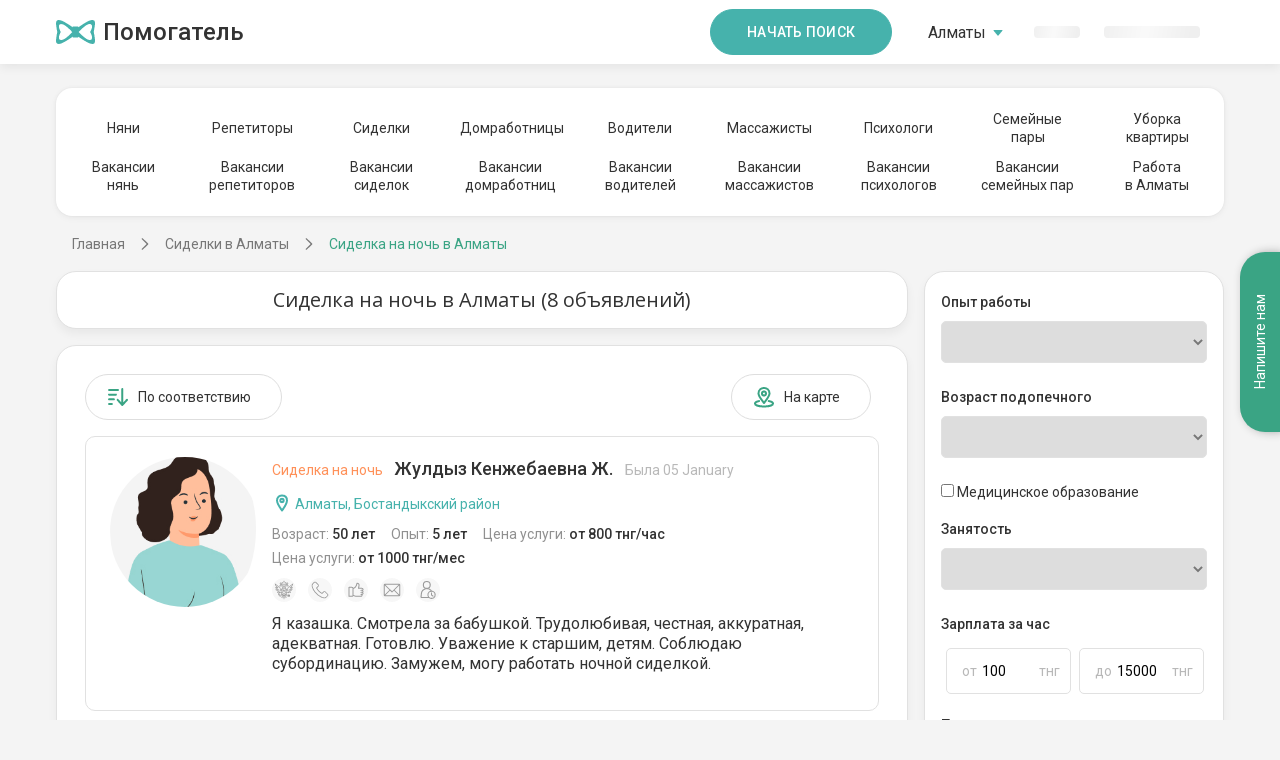

--- FILE ---
content_type: text/html; charset=utf-8
request_url: https://pomogatel.kz/sidelka-na-noch/
body_size: 66951
content:
<!DOCTYPE html>
<html class="h-full">
	<head>
		<title>Сиделка на ночь в Алматы - частные объявления. Услуги ночной сиделки без посредников.</title>
		<script>
(function(w,d,s,l,i){w[l]=w[l]||[];w[l].push({'gtm.start':
    new Date().getTime(),event:'gtm.js'});var f=d.getElementsByTagName(s)[0],
    j=d.createElement(s),dl=l!='dataLayer'?'&l='+l:'';j.async=true;j.src=
    '//www.googletagmanager.com/gtm.js?id='+i+dl;f.parentNode.insertBefore(j,f);
    })(window,document,'script','dataLayer','GTM-K9SSRVX');</script>
		
		<!-- Anti - flicker snippet(recommended) -->
		<style>
        .async-hide {
            opacity: 0 !important
        }
    
		</style>
		<script>
        (function (a, s, y, n, c, h, i, d, e) {
            s.className += ' ' + y; h.start = 1 * new Date;
            h.end = i = function () { s.className = s.className.replace(RegExp(' ?' + y), '') };
            (a[n] = a[n] || []).hide = h; setTimeout(function () { i(); h.end = null }, c); h.timeout = c;
        })(window, document.documentElement, 'async-hide', 'dataLayer', 4000,
            { 'GTM-K9SSRVX': true });</script>
		<meta charset="utf-8">
		<meta http-equiv="X-UA-Compatible" content="IE=edge">
		<meta name="viewport" content="width=device-width, initial-scale=1, maximum-scale=1">
		<meta name="accept-language" content="ru">
		<meta name="description" content="Нужна сиделка на ночь в больницу в Алматы? На pomogatel.ru удобный подбор ночной сиделки по метро, городу, району или на карте.">
		<meta name="keywords" content="Сиделка на ночь , ночная сиделка">
		<meta name="SKYPE_TOOLBAR" content="SKYPE_TOOLBAR_PARSER_COMPATIBLE">
		<link rel="shortcut icon" type="image/png" href="//cdn.pomogatel.kz/r3/favicons/favicon.png">
		<link rel="apple-touch-icon" sizes="76x76" href="//cdn.pomogatel.kz/r3/favicons/apple/touch-icon-ipad.png">
		<link rel="apple-touch-icon" sizes="120x120" href="//cdn.pomogatel.kz/r3/favicons/apple/touch-icon-iphone-retina.png">
		<link rel="apple-touch-icon" sizes="152x152" href="//cdn.pomogatel.kz/r3/favicons/apple/touch-icon-ipad-retina.png">
		<meta name="msapplication-TileColor" content="#ffffff">
		<meta name="msapplication-TileImage" content="//cdn.pomogatel.kz/r3/favicons/ms/144x144.png">
		<meta name="msapplication-TileImage" content="//cdn.pomogatel.kz/r3/favicons/ms/310x310.png">
		<meta name="msapplication-TileImage" content="//cdn.pomogatel.kz/r3/favicons/ms/310x150.png">
		<meta name="msapplication-TileImage" content="//cdn.pomogatel.kz/r3/favicons/ms/150x150.png">
		<meta name="msapplication-TileImage" content="//cdn.pomogatel.kz/r3/favicons/ms/70x70.png">
		<meta name="facebook-domain-verification" content="updqlqs061di17xteq1u9yhs4lp43k">
		<meta name="robots" content="noyaca">
		<script type="text/javascript">
			window.regionLocation = {
			lat: '43.25',
			lon: '76.9000015258789',
			regionId: '51',
			cityId: '30'
			};
		
		</script>
		<meta name="apple-itunes-app" content="app-id=6746036501">
		<meta name="google-play-app" content="app-id=kz.pomogatel.general.app">
		<link rel="canonical" href="https://pomogatel.kz/sidelka-na-noch/">
		
		<!--[if lt IE 9]>
	<script src="https://oss.maxcdn.com/html5shiv/3.7.3/html5shiv.min.js"></script>
	<script src="https://oss.maxcdn.com/respond/1.4.2/respond.min.js"></script>
	<![endif]-->
		<link href="https://fonts.googleapis.com/css?family=Roboto:300,400,500,700&amp;display=swap&amp;subset=cyrillic" rel="stylesheet">
		
		<!-- <link href="//cdn.pomogatel.kz/r3/www/site-v1/css/swiper.css" rel="stylesheet"/> -->
		<link href="//cdn.pomogatel.kz/r3/www/site-v1/css/old.css" rel="stylesheet">
		<link href="//cdn.pomogatel.kz/r3/www/site-v1/css/search.css" rel="stylesheet">
		<link href="//cdn.pomogatel.kz/r3/build/css/layout.css" rel="stylesheet">
		<script src="//cdn.pomogatel.kz/r3/build/js/swiper.min.js"></script>
	</head>
	<body class="bg-nurse d-flex flex-column h-full">
		<noscript>
			<iframe src="//www.googletagmanager.com/ns.html?id=GTM-K9SSRVX" height="0" width="0" style="display:none;visibility:hidden"></iframe>
		</noscript>
		<div class="body__wrap"></div>
		<header class="header header--shadow-bottom">
			<div class="container d-flex justify-content-between align-items-center">
				<div class="header__start">
					<a href="/" class="logo">
						<svg class="logo__icon">
							<use xlink:href="/svg/new/sprite/sprite.svg#logo"></use>
						</svg>
						<span class="logo__text">Помогатель</span>
					</a>
				</div>
				<div class="d-flex">
					<button class="button button--medium hidden-md mr-5" data-action="registration" data-ga-label="header_button" data-ga-action="search_page" data-ga-country="RU">
						Начать поиск
					</button>
					<ul class="header__menu menu">
						<li class="menu__item dropdown" id="popupRegions" hidden="" data-popup-id="regions">
							<pmgt-popup>
								<a class="menu__link" href="#" slot="popup-open">
									<span id="popup_value" hidden="">
										Алматы
									</span>
									<div class="pmgt-skeleton" style="width: 58px;">
										<promise-resolve-listener data-promises="onDictionary">
											<promise-resolve-listener-query data-query="#popup_value" data-remove-attr="hidden"></promise-resolve-listener-query>
											<promise-resolve-listener-parent data-delete-parent="true" data-set-parent-attribure="hidden">
											</promise-resolve-listener-parent>
										</promise-resolve-listener>
									</div>
									<svg class="icon text-primary hidden-xs">
										<use xlink:href="/svg/new/sprite/sprite.svg#dropdown-bottom"></use>
									</svg>
								</a>
								<div class="list-search" slot="popup">
									<h1 class="title list-search__title title--xs mb-24">Выбор региона</h1>
									<div class="list-search__content">
										<ul class="list-search__list">
											<dictionary-regions-city-list-repeator>
												<li class="list-search__item">
													<a class="list-search__link" href="{{ href }}">{{ name }}</a>
												</li>
											</dictionary-regions-city-list-repeator>
										</ul>
									</div>
								</div>
							</pmgt-popup>
						</li>
						<li class="menu-item" id="dropdownRegions" hidden="">
							<drop-down data-initial-value="Алматы" data-provider="regions-provider" data-decorator="regions-dd-decorator">
								<div slot="loading" class="pmgt-skeleton" style="width: 58px;">
									<promise-resolve-listener data-promises="onDictionary">
										<promise-resolve-listener-parent data-delete-parent="true" data-set-parent-attribure="hidden">
										</promise-resolve-listener-parent>
									</promise-resolve-listener>
								</div>
							</drop-down>
						</li>
						<li class="menu__item">
							<div class="hidden-sm">
								<a hidden="" class="menu__link text-primary" id="authorization_button" href="javascript:void(0)" data-action="authorization">
									<svg class="mr-1 hidden-sm">
										<use xlink:href="/svg/new/sprite/sprite.svg#login"></use>
									</svg>
									Войти
								</a>
								<div class="pmgt-skeleton" style="width: 46px;">
									<promise-resolve-listener data-promises="authScriptsLoaded">
										<promise-resolve-listener-query data-query="#authorization_button" data-remove-attr="hidden"></promise-resolve-listener-query>
										<promise-resolve-listener-parent data-delete-parent="true" data-set-parent-attribure="hidden">
										</promise-resolve-listener-parent>
									</promise-resolve-listener>
								</div>
							</div>
							<div class="visible-sm">
								<a class="menu__link text-primary" id="authorization_button" href="javascript:void(0)" data-action="authorization">
									<svg class="mr-1 hidden-sm">
										<use xlink:href="/svg/new/sprite/sprite.svg#login"></use>
									</svg>
									Войти
								</a>
							</div>
						</li>
						<li class="menu__item">
							<div class="hidden-sm">
								<a hidden="" class="menu__link text-primary" id="registration_button" href="javascript:void(0)" data-action="registration" data-ga-label="header" data-ga-action="main_page">Регистрация</a>
								<div class="pmgt-skeleton" style="width: 96px;">
									<promise-resolve-listener data-promises="authScriptsLoaded">
										<promise-resolve-listener-query data-query="#registration_button" data-remove-attr="hidden"></promise-resolve-listener-query>
										<promise-resolve-listener-parent data-delete-parent="true" data-set-parent-attribure="hidden">
										</promise-resolve-listener-parent>
									</promise-resolve-listener>
								</div>
							</div>
							<div class="visible-sm">
								<a class="menu__link text-primary" id="registration_button" href="javascript:void(0)" data-action="registration" data-ga-label="header" data-ga-action="main_page">Регистрация</a>
							</div>
						</li>
						<li class="menu__item">
							<div class="mobile-menu__button-wrap visible-sm">
								<div class="mobile-menu__button"></div>
							</div>
						</li>
					</ul>
				</div>
			</div>
		</header>
		<div class="mobile-menu">
			<div class="mobile-menu__sidebar">
				<div class="mobile-menu__social-icons">
					<a href="#" class="mobile-menu__social-links mobile-menu__social-links--vk "></a>
					<a href="#" class="mobile-menu__social-links mobile-menu__social-links--instagram"></a>
				</div>
			</div>
			<div class="mobile-menu__main">
				<div class="mobile-menu__main-wrap">
					<div class="mobile-menu__main-title">
						<div class="header__logo">
							<a class="logo" href="/"></a>
						</div>
					</div>
					<div class="mobile-menu__main-links">
						<div class="mobile-menu__main-links-title">Помощь с детьми</div>
						<a href="/nyanya/almaty/">Няни</a>
						<a href="/vakansii/nyanya/almaty/">Вакансии нянь</a>
						<a href="/repetitor/almaty/">Репетиторы</a>
						<a href="/vakansii/repetitor/almaty/">Вакансии репетиторов</a>
						<div class="mobile-menu__main-links-title">Помощь по дому</div>
						<a href="/domrabotnica/almaty/">Домработница</a>
						<a href="/vakansii/domrabotnica/almaty/">Вакансии домработниц</a>
						<div class="mobile-menu__main-links-title">Помощь с близкими</div>
						<a href="/sidelka/almaty/">Сиделки</a>
						<a href="/vakansii/sidelka/almaty/">Вакансии сиделок</a>
						<div class="mobile-menu__main-links-title">Водители</div>
						<a href="/voditel/almaty/">Водители</a>
						<a href="/vakansii/voditel/almaty/">Вакансии водителей</a>
						<div class="mobile-menu__main-links-title">Психологи</div>
						<a href="/psiholog/almaty/">Психологи</a>
						<a href="/vakansii/psiholog/almaty/">Вакансии психологов</a>
						<div class="mobile-menu__main-links-title">Массажисты</div>
						<a href="/massagist/almaty/">Массажисты</a>
						<a href="/vakansii/massagist/almaty/">Вакансии массажистов</a>
						<div class="mobile-menu__main-links-title">Семейные пары</div>
						<a href="/semejnaya-para/almaty/">Семейные пары</a>
						<a href="/vakansii/semejnaya-para/almaty/">Вакансии семейных пар</a>
						<div class="mobile-menu__main-links-title">Разное</div>
						<a href="/uborka-kvartir/">Уборка квартиры</a>
						<a href="/rabota-almaty/">Работа в Алматы</a>
					</div>
				</div>
			</div>
		</div>
		<div class="wrapper flex-1" style="min-height: unset;">
			<div class="row menu-block">
				<div class="container mt-4 mb-3">
					<div class="content-section content-section--top-menu">
						<div class="swiper-container swiper-carousel swiper-carousel--1">
							<div class="carousel-button carousel-button--prev"></div>
							<ul class="content-nav swiper-wrapper">
								<li class="content-nav__item swiper-slide">
									<a href="/rabotniki/nyanya/almaty/" class="content-link ">Няни</a>
								</li>
								<li class="content-nav__item swiper-slide">
									<a href="/rabotniki/repetitor/almaty/" class="content-link ">Репетиторы</a>
								</li>
								<li class="content-nav__item swiper-slide">
									<a href="/rabotniki/sidelka/almaty/" class="content-link ">Сиделки</a>
								</li>
								<li class="content-nav__item swiper-slide">
									<a href="/rabotniki/domrabotnica/almaty/" class="content-link ">Домработницы</a>
								</li>
								<li class="content-nav__item swiper-slide">
									<a href="/rabotniki/voditel/almaty/" class="content-link ">Водители</a>
								</li>
								<li class="content-nav__item swiper-slide">
									<a href="/rabotniki/massagist/almaty/" class="content-link ">Массажисты</a>
								</li>
								<li class="content-nav__item swiper-slide">
									<a href="/rabotniki/psiholog/almaty/" class="content-link ">Психологи</a>
								</li>
								<li class="content-nav__item swiper-slide text-center">
									<a href="/rabotniki/semejnaya-para/almaty/" class="content-link ">
										Семейные<br>пары
									</a>
								</li>
								<li class="content-nav__item swiper-slide text-center">
									<a href="/uborka-kvartir/" class="content-link ">
										Уборка<br>квартиры
									</a>
								</li>
							</ul>
							<button class="carousel-button carousel-button--next-1"></button>
							<button class="carousel-button carousel-button--prev-1"></button>
						</div>
						<div class="swiper-container swiper-carousel swiper-carousel--2">
							<ul class="content-nav swiper-wrapper swiper-carousel-2">
								<li class="content-nav__item swiper-slide text-center">
									<a href="/vakansii/nyanya/almaty/" class="content-link ">
										Вакансии<br>нянь
									</a>
								</li>
								<li class="content-nav__item swiper-slide text-center">
									<a href="/vakansii/repetitor/almaty/" class="content-link ">
										Вакансии<br>репетиторов
									</a>
								</li>
								<li class="content-nav__item swiper-slide text-center">
									<a href="/vakansii/sidelka/almaty/" class="content-link ">
										Вакансии<br>сиделок
									</a>
								</li>
								<li class="content-nav__item swiper-slide text-center">
									<a href="/vakansii/domrabotnica/almaty/" class="content-link ">
										Вакансии<br>домработниц
									</a>
								</li>
								<li class="content-nav__item swiper-slide text-center">
									<a href="/vakansii/voditel/almaty/" class="content-link ">
										Вакансии<br>водителей
									</a>
								</li>
								<li class="content-nav__item swiper-slide text-center">
									<a href="/vakansii/massagist/almaty/" class="content-link ">
										Вакансии<br>массажистов
									</a>
								</li>
								<li class="content-nav__item swiper-slide text-center">
									<a href="/vakansii/psiholog/almaty/" class="content-link ">
										Вакансии<br>психологов
									</a>
								</li>
								<li class="content-nav__item swiper-slide text-center">
									<a href="/vakansii/semejnaya-para/almaty/" class="content-link ">
										Вакансии<br>семейных пар
									</a>
								</li>
								<li class="content-nav__item swiper-slide text-center">
									<a href="/rabota-almaty/" class="content-link ">
										Работа<br>в Алматы
									</a>
								</li>
							</ul>
							<button class="carousel-button carousel-button--next-2"></button>
							<button class="carousel-button carousel-button--prev-2"></button>
						</div>
					</div>
				</div>
				<div class="breadcrumbs">
					<span itemscope="" itemtype="https://schema.org/BreadcrumbList">
						<span itemprop="itemListElement" itemscope="" itemtype="https://schema.org/ListItem" id="~/">
							<a href="/" itemprop="item" class="breadcrumbs__item">
								<span itemprop="name">Главная</span>
								<meta itemprop="position" content="1">
							</a>
						</span>
						<span itemprop="itemListElement" itemscope="" itemtype="https://schema.org/ListItem" id="/sidelka/almaty/">
							<a href="/sidelka/almaty/" itemprop="item" class="breadcrumbs__item">
								<span itemprop="name">Сиделки в Алматы</span>
								<meta itemprop="position" content="2">
							</a>
						</span>
						<span class="breadcrumbs__item breadcrumbs__item--last" itemprop="name">Сиделка на ночь  в Алматы</span>
					</span>
				</div>
			</div>
			<pmgt-popup id="regFromFavourite" data-modifier="vpanel-sm-only">
				<div slot="popup" style="display: none;">
					<div class="viewblocker-popup">
						<img class="viewblocker-popup__img" src="//cdn.pomogatel.kz/r3/build/img/banner-rr-favourite-popup.png" alt="">
						<div class="viewblocker-popup__title mb-20">
							Зарегистрируйтесь или войдите,<br class="hidden-sm">
							чтобы добавить избранное
						</div>
						<div class="viewblocker-popup__buttons">
							<button class="button viewblocker-popup__btn mb-12" data-role="customer" data-action="registration" data-kind="nurse" data-ga-label="add_favorites_seo" data-ga-action="search_page" data-ga-kind="nurse">
								Зарегистрироваться
							</button>
							<pmgt-click-analytic g-analytic-event="GAevent" g-analytic-event_name="search_page_authorization" g-analytic-event_label="add_favorites_seo" g-analytic-role_id="2" g-analytic-kind="nurse" class="visible-sm">
								<button id="authorization_button" data-action="authorization" class="button button--outline-grey viewblocker-popup__btn">
									Войти
								</button>
							</pmgt-click-analytic>
							<pmgt-click-analytic g-analytic-event="GAevent" g-analytic-event_name="search_page_authorization" g-analytic-event_label="add_favorites_seo" g-analytic-role_id="2" g-analytic-kind="nurse">
								<div class="viewblocker-popup__link hidden-sm">
									У меня уже есть аккаунт,
									<a href="javascript:void(0)" id="authorization_button" data-action="authorization">войти</a>
								</div>
							</pmgt-click-analytic>
						</div>
					</div>
				</div>
			</pmgt-popup>
			<div class="search" data-kind="Nurse" data-specialization="4" data-role="2">
				<h1 class="search__title">
					Сиделка на ночь в Алматы (8 объявлений)
				</h1>
				<div class="search__content">
					<div class="search__sort sort">
						<button class="g-button g-button--tag g-button--icon g-hidden-xs" data-action="registration" data-kind="nurse" data-role="customer" data-ga-label="sort_button" data-ga-action="search_page" data-ga-kind="nurse">
							<svg>
								<use xlink:href="/svg/sprite/sprite.svg#search--sort"></use>
							</svg>
							По соответствию
						</button>
						<div class="sort__end">
							<button class="g-button g-button--tag g-button--icon" id="open-search-map">
								<svg>
									<use xlink:href="/svg/sprite/sprite.svg#search--place"></use>
								</svg>
								На карте
							</button>
							<button class="g-button g-button--tag g-button--icon" id="close-search-map" style="display: none;">
								<svg>
									<use xlink:href="/svg/sprite/sprite.svg#search--list-outline"></use>
								</svg>
								Списком
							</button>
							<button id="filter-button" class="g-button g-button--tag g-button--icon g-visible-sm">
								<svg>
									<use xlink:href="/svg/sprite/sprite.svg#search--filter-outline"></use>
								</svg>
								Фильтры
							</button>
						</div>
					</div>
					<div data-role="worker" data-type="search-map" data-url="/rabotniki/sidelka/map/" data-longitude="76.9000015258789" data-latitude="43.25" style="display: none"></div>
					<div data-type="search-results">
						<div class="search-results__list">
							<div class="resume-card">
								<div class="resume-card__ava">
									<picture>
										<source srcset="//ph.pomogatel.kz/webp/ava-female.webp" type="image/webp">
										<img alt="Сиделка, , , Бостандыкский район, Жулдыз Кенжебаевна" src="//ph.pomogatel.kz/cache/ava-female_140.jpg" loading="lazy">
									</picture>
								</div>
								<div class="resume-card__info">
									<h2>
										<a class="resume-card__title" href="/sidelka/almaty/bostandykskiy_rayon/anketa-783003/" target="_blank">
											<span class="resume-card__kind">Сиделка на ночь
											</span>
											Жулдыз Кенжебаевна Ж.
											<span class="resume-card__last-activity">Была 05 January</span>
										</a>
									</h2>
									<div class="resume-card__location">
										<svg>
											<use xlink:href="/svg/sprite/sprite.svg#card--map"></use>
										</svg>
										Алматы, Бостандыкский район
									</div>
									<div class="resume-card__row">
										<div class="item">Возраст:
											<span>50 лет</span>
										</div>
										<div class="item">Опыт:
											<span>5 лет</span>
										</div>
										<div class="item">Цена услуги:
											<span>от 800 тнг/час</span>
										</div>
										<div class="item">Цена услуги:
											<span>от 1000 тнг/мес</span>
										</div>
									</div>
									<div class="resume-card__confirm">
										<div class="item" title="Паспорт не проверен">
											<div class="item__icon">
												<svg>
													<use xlink:href="/svg/sprite/sprite.svg#home--confirm-passport"></use>
												</svg>
											</div>
										</div>
										<div class="item" title="Телефон не подтвержден">
											<div class="item__icon">
												<svg>
													<use xlink:href="/svg/sprite/sprite.svg#home--confirm-phone"></use>
												</svg>
											</div>
										</div>
										<div class="item" title="Собеседование не прошел">
											<div class="item__icon">
												<svg>
													<use xlink:href="/svg/sprite/sprite.svg#home--confirm-interview"></use>
												</svg>
											</div>
											<div class="item__text">Собеседование не прошел</div>
										</div>
										<div class="item" title="Почта не подтверждена">
											<div class="item__icon">
												<svg>
													<use xlink:href="/svg/sprite/sprite.svg#home--confirm-email"></use>
												</svg>
											</div>
											<div class="item__text">Почта не подтверждена</div>
										</div>
										<div class="item" title="Почта не подтверждена">
											<div class="item__icon">
												<svg>
													<use xlink:href="/svg/sprite/sprite.svg#home--self-employed"></use>
												</svg>
											</div>
											<div class="item__text">Самозанятый</div>
										</div>
									</div>
								</div>
								<div class="resume-card__description">
									Я казашка. Смотрела за бабушкой. Трудолюбивая, честная, аккуратная, адекватная. Готовлю. Уважение к старшим, детям. Соблюдаю субординацию. Замужем, могу работать ночной сиделкой.
								</div>
							</div>
							<div class="resume-card">
								<div class="resume-card__ava">
									<picture>
										<source srcset="//ph.pomogatel.kz/webp/ava-female.webp" type="image/webp">
										<img alt="Сиделка, Алматы, улица Жандосова, Таугуль, Раушан Куттбековна" src="//ph.pomogatel.kz/cache/ava-female_140.jpg" loading="lazy">
									</picture>
								</div>
								<div class="resume-card__info">
									<h2>
										<a class="resume-card__title" href="/sidelka/almaty/taugul/anketa-1048204/" target="_blank">
											<span class="resume-card__kind">Сиделка на ночь
											</span>
											Раушан Куттбековна М.
											<span class="resume-card__last-activity"></span>
										</a>
									</h2>
									<div class="resume-card__location">
										<svg>
											<use xlink:href="/svg/sprite/sprite.svg#card--map"></use>
										</svg>
										Алматы, Таугуль
									</div>
									<div class="resume-card__row">
										<div class="item">Возраст:
											<span>54 года</span>
										</div>
										<div class="item">Опыт:
											<span>6 лет</span>
										</div>
										<div class="item">Цена услуги:
											<span>от 1000 тнг/час</span>
										</div>
										<div class="item">Цена услуги:
											<span>от 150000 тнг/мес</span>
										</div>
									</div>
									<div class="resume-card__confirm">
										<div class="item" title="Паспорт не проверен">
											<div class="item__icon">
												<svg>
													<use xlink:href="/svg/sprite/sprite.svg#home--confirm-passport"></use>
												</svg>
											</div>
										</div>
										<div class="item item--active" title="Телефон подтвержден">
											<div class="item__icon">
												<svg>
													<use xlink:href="/svg/sprite/sprite.svg#home--confirm-phone"></use>
												</svg>
											</div>
											<div class="item__text">Телефон подтвержден</div>
										</div>
										<div class="item" title="Собеседование не прошел">
											<div class="item__icon">
												<svg>
													<use xlink:href="/svg/sprite/sprite.svg#home--confirm-interview"></use>
												</svg>
											</div>
											<div class="item__text">Собеседование не прошел</div>
										</div>
										<div class="item" title="Почта не подтверждена">
											<div class="item__icon">
												<svg>
													<use xlink:href="/svg/sprite/sprite.svg#home--confirm-email"></use>
												</svg>
											</div>
											<div class="item__text">Почта не подтверждена</div>
										</div>
										<div class="item" title="Почта не подтверждена">
											<div class="item__icon">
												<svg>
													<use xlink:href="/svg/sprite/sprite.svg#home--self-employed"></use>
												</svg>
											</div>
											<div class="item__text">Самозанятый</div>
										</div>
									</div>
								</div>
								<div class="resume-card__description">
									Сиделка с опытом работы. Готова ухаживать за инвалидами, лежачими больными, ходячими и неходячими. Нахожу общий язык. Готова работать по ночам.
								</div>
							</div>
							<div class="resume-card">
								<div class="resume-card__ava">
									<picture>
										<source srcset="//ph.pomogatel.kz/webp/ava-male.webp" type="image/webp">
										<img alt="Сиделка, Алматы,, Самал, Пернахан Берикович" src="//ph.pomogatel.kz/cache/ava-male_140.jpg" loading="lazy">
									</picture>
								</div>
								<div class="resume-card__info">
									<h2>
										<a class="resume-card__title" href="/sidelka/almaty/samal/anketa-1050355/" target="_blank">
											<span class="resume-card__kind">Сиделка на ночь
											</span>
											Пернахан Берикович К.
											<span class="resume-card__last-activity"></span>
										</a>
									</h2>
									<div class="resume-card__location">
										<svg>
											<use xlink:href="/svg/sprite/sprite.svg#card--map"></use>
										</svg>
										Алматы, Самал
									</div>
									<div class="resume-card__row">
										<div class="item">Возраст:
											<span>34 года</span>
										</div>
										<div class="item">Опыт:
											<span>без опыта</span>
										</div>
										<div class="item">Цена услуги:
											<span>от 800 тнг/час</span>
										</div>
										<div class="item">Цена услуги:
											<span>от 15000 тнг/мес</span>
										</div>
									</div>
									<div class="resume-card__confirm">
										<div class="item" title="Паспорт не проверен">
											<div class="item__icon">
												<svg>
													<use xlink:href="/svg/sprite/sprite.svg#home--confirm-passport"></use>
												</svg>
											</div>
										</div>
										<div class="item" title="Телефон не подтвержден">
											<div class="item__icon">
												<svg>
													<use xlink:href="/svg/sprite/sprite.svg#home--confirm-phone"></use>
												</svg>
											</div>
										</div>
										<div class="item" title="Собеседование не прошел">
											<div class="item__icon">
												<svg>
													<use xlink:href="/svg/sprite/sprite.svg#home--confirm-interview"></use>
												</svg>
											</div>
											<div class="item__text">Собеседование не прошел</div>
										</div>
										<div class="item item--active" title="Почта подтверждена">
											<div class="item__icon">
												<svg>
													<use xlink:href="/svg/sprite/sprite.svg#home--confirm-email"></use>
												</svg>
											</div>
											<div class="item__text">Почта подтверждена</div>
										</div>
										<div class="item" title="Почта не подтверждена">
											<div class="item__icon">
												<svg>
													<use xlink:href="/svg/sprite/sprite.svg#home--self-employed"></use>
												</svg>
											</div>
											<div class="item__text">Самозанятый</div>
										</div>
									</div>
								</div>
								<div class="resume-card__description">
									Семейный. Имею 2-х детей. Специальность врач терапевт. Официально работаю. Ищу подработку. Готов работать ночью. Умею ставить Уколы, Капельницы в/в , в/м
								</div>
							</div>
							<div class="resume-card">
								<div class="resume-card__ava">
									<picture>
										<source srcset="//ph.pomogatel.kz/webp/ava-female.webp" type="image/webp">
										<img alt="Сиделка, Алматы, улица Карашаш, Парк Горького, Жанна Калибековна" src="//ph.pomogatel.kz/cache/ava-female_140.jpg" loading="lazy">
									</picture>
								</div>
								<div class="resume-card__info">
									<h2>
										<a class="resume-card__title" href="/sidelka/almaty/park_gorkogo/anketa-559628/" target="_blank">
											<span class="resume-card__kind">Сиделка на ночь
											</span>
											Жанна Калибековна К.
											<span class="resume-card__last-activity"></span>
										</a>
									</h2>
									<div class="resume-card__location">
										<svg>
											<use xlink:href="/svg/sprite/sprite.svg#card--map"></use>
										</svg>
										Алматы, Парк Горького
									</div>
									<div class="resume-card__row">
										<div class="item">Возраст:
											<span>54 года</span>
										</div>
										<div class="item">Опыт:
											<span>2 года</span>
										</div>
										<div class="item">Цена услуги:
											<span>от 500 тнг/час</span>
										</div>
										<div class="item">Цена услуги:
											<span>
												тнг/мес</span>
										</div>
									</div>
									<div class="resume-card__confirm">
										<div class="item" title="Паспорт не проверен">
											<div class="item__icon">
												<svg>
													<use xlink:href="/svg/sprite/sprite.svg#home--confirm-passport"></use>
												</svg>
											</div>
										</div>
										<div class="item" title="Телефон не подтвержден">
											<div class="item__icon">
												<svg>
													<use xlink:href="/svg/sprite/sprite.svg#home--confirm-phone"></use>
												</svg>
											</div>
										</div>
										<div class="item" title="Собеседование не прошел">
											<div class="item__icon">
												<svg>
													<use xlink:href="/svg/sprite/sprite.svg#home--confirm-interview"></use>
												</svg>
											</div>
											<div class="item__text">Собеседование не прошел</div>
										</div>
										<div class="item" title="Почта не подтверждена">
											<div class="item__icon">
												<svg>
													<use xlink:href="/svg/sprite/sprite.svg#home--confirm-email"></use>
												</svg>
											</div>
											<div class="item__text">Почта не подтверждена</div>
										</div>
										<div class="item" title="Почта не подтверждена">
											<div class="item__icon">
												<svg>
													<use xlink:href="/svg/sprite/sprite.svg#home--self-employed"></use>
												</svg>
											</div>
											<div class="item__text">Самозанятый</div>
										</div>
									</div>
								</div>
								<div class="resume-card__description">
									Быстро найду общий язык с людьми. Ухаживала за дедушкой 87-ми лет после инсульта. Готовила лекарства,  давление измеряла, памперсы надевала на ночь. Бабушка 75-ти лет. Перелом шейки бедра, сахарный диабет. Лекарства, памперсы, пока она лежала в постели. Готовила, убирала, массаж лечебный. Гуляли на ходунках на улице. Дома помогала на костылях ходить. Затем бабушка 70-ти лет с болезнью Паркинсона.
								</div>
							</div>
							<div class="resume-card">
								<div class="resume-card__ava">
									<picture>
										<source srcset="//ph.pomogatel.kz/webp/ava-female.webp" type="image/webp">
										<img alt="Сиделка, Алматы, улица Щербакова, Станция Алматы-1, Бахыт Туребаевна" src="//ph.pomogatel.kz/cache/ava-female_140.jpg" loading="lazy">
									</picture>
								</div>
								<div class="resume-card__info">
									<h2>
										<a class="resume-card__title" href="/sidelka/almaty/stantsiya_1/anketa-374644/" target="_blank">
											<span class="resume-card__kind">Сиделка на ночь
											</span>
											Бахыт Туребаевна Т.
											<span class="resume-card__last-activity"></span>
										</a>
									</h2>
									<div class="resume-card__location">
										<svg>
											<use xlink:href="/svg/sprite/sprite.svg#card--map"></use>
										</svg>
										Алматы, Станция Алматы-1
									</div>
									<div class="resume-card__row">
										<div class="item">Возраст:
											<span>60 лет</span>
										</div>
										<div class="item">Опыт:
											<span>7 лет</span>
										</div>
										<div class="item">Цена услуги:
											<span>от 300 тнг/час</span>
										</div>
										<div class="item">Цена услуги:
											<span>
												тнг/мес</span>
										</div>
									</div>
									<div class="resume-card__confirm">
										<div class="item" title="Паспорт не проверен">
											<div class="item__icon">
												<svg>
													<use xlink:href="/svg/sprite/sprite.svg#home--confirm-passport"></use>
												</svg>
											</div>
										</div>
										<div class="item" title="Телефон не подтвержден">
											<div class="item__icon">
												<svg>
													<use xlink:href="/svg/sprite/sprite.svg#home--confirm-phone"></use>
												</svg>
											</div>
										</div>
										<div class="item" title="Собеседование не прошел">
											<div class="item__icon">
												<svg>
													<use xlink:href="/svg/sprite/sprite.svg#home--confirm-interview"></use>
												</svg>
											</div>
											<div class="item__text">Собеседование не прошел</div>
										</div>
										<div class="item" title="Почта не подтверждена">
											<div class="item__icon">
												<svg>
													<use xlink:href="/svg/sprite/sprite.svg#home--confirm-email"></use>
												</svg>
											</div>
											<div class="item__text">Почта не подтверждена</div>
										</div>
										<div class="item" title="Почта не подтверждена">
											<div class="item__icon">
												<svg>
													<use xlink:href="/svg/sprite/sprite.svg#home--self-employed"></use>
												</svg>
											</div>
											<div class="item__text">Самозанятый</div>
										</div>
									</div>
								</div>
								<div class="resume-card__description">
									Опыт работы более 7-ми лет. Ухаживала, в основном, за пожилыми людьми, в том числе после операций и лежачими больными как женского, так и мужского пола.  Имеется рекомендательное письмо.  О себе: ответственная, честная, аккуратная, чистоплотная, добрая, коммуникабельная, хорошо готовлю.  В период работы сиделкой основными обязанностями было: готовка завтрака, обеда ужина, кормление, своевременно давать лекарства, прогулки на свежем воздухе, массаж, уборка квартиры, водные процедуры и беседы с подопечными. Рассмотрю варианты как полной, так и частичной занятости, в том числе ночная смена.
								</div>
							</div>
							<div class="resume-card">
								<div class="resume-card__ava">
									<picture>
										<source srcset="//ph.pomogatel.kz/webp/ava-female.webp" type="image/webp">
										<img alt="Сиделка, Алматы, улица Богенбай Батыра, Алмалинский район, Даулбаева Байдаулетовна" src="//ph.pomogatel.kz/cache/ava-female_140.jpg" loading="lazy">
									</picture>
								</div>
								<div class="resume-card__info">
									<h2>
										<a class="resume-card__title" href="/sidelka/almaty/almalinskiy_rayon/anketa-1056289/" target="_blank">
											<span class="resume-card__kind">Сиделка на ночь
											</span>
											Даулбаева Байдаулетовна С.
											<span class="resume-card__last-activity"></span>
										</a>
									</h2>
									<div class="resume-card__location">
										<svg>
											<use xlink:href="/svg/sprite/sprite.svg#card--map"></use>
										</svg>
										Алматы, Алмалинский район
									</div>
									<div class="resume-card__row">
										<div class="item">Возраст:
											<span>67 лет</span>
										</div>
										<div class="item">Опыт:
											<span>3 года</span>
										</div>
										<div class="item">Цена услуги:
											<span>от 1000 тнг/час</span>
										</div>
										<div class="item">Цена услуги:
											<span>от 200000 тнг/мес</span>
										</div>
									</div>
									<div class="resume-card__confirm">
										<div class="item" title="Паспорт не проверен">
											<div class="item__icon">
												<svg>
													<use xlink:href="/svg/sprite/sprite.svg#home--confirm-passport"></use>
												</svg>
											</div>
										</div>
										<div class="item" title="Телефон не подтвержден">
											<div class="item__icon">
												<svg>
													<use xlink:href="/svg/sprite/sprite.svg#home--confirm-phone"></use>
												</svg>
											</div>
										</div>
										<div class="item" title="Собеседование не прошел">
											<div class="item__icon">
												<svg>
													<use xlink:href="/svg/sprite/sprite.svg#home--confirm-interview"></use>
												</svg>
											</div>
											<div class="item__text">Собеседование не прошел</div>
										</div>
										<div class="item item--active" title="Почта подтверждена">
											<div class="item__icon">
												<svg>
													<use xlink:href="/svg/sprite/sprite.svg#home--confirm-email"></use>
												</svg>
											</div>
											<div class="item__text">Почта подтверждена</div>
										</div>
										<div class="item" title="Почта не подтверждена">
											<div class="item__icon">
												<svg>
													<use xlink:href="/svg/sprite/sprite.svg#home--self-employed"></use>
												</svg>
											</div>
											<div class="item__text">Самозанятый</div>
										</div>
									</div>
								</div>
								<div class="resume-card__description">
									Долгое время сидела с папой, потом с мамой и имею опыт работы. Сама им делала внутримышечно уколы, меняла подгузники, ночью рядом ставила горшок для взрослых, утром кормила - в общем, весь уход, и знаю, что это такое.
								</div>
							</div>
							<div class="resume-card">
								<div class="resume-card__ava">
									<picture>
										<source srcset="//ph.pomogatel.kz/webp/ava-female.webp" type="image/webp">
										<img alt="Сиделка, Алматы, улица Кабанбай Батыра, Коктем, Ботакоз Базархановна" src="//ph.pomogatel.kz/cache/ava-female_140.jpg" loading="lazy">
									</picture>
								</div>
								<div class="resume-card__info">
									<h2>
										<a class="resume-card__title" href="/sidelka/almaty/koktem/anketa-1056258/" target="_blank">
											<span class="resume-card__kind">Сиделка на ночь
											</span>
											Ботакоз Базархановна К.
											<span class="resume-card__last-activity"></span>
										</a>
									</h2>
									<div class="resume-card__location">
										<svg>
											<use xlink:href="/svg/sprite/sprite.svg#card--map"></use>
										</svg>
										Алматы, Коктем
									</div>
									<div class="resume-card__row">
										<div class="item">Возраст:
											<span>40 лет</span>
										</div>
										<div class="item">Опыт:
											<span>7 лет</span>
										</div>
										<div class="item">Цена услуги:
											<span>от 1000 тнг/час</span>
										</div>
										<div class="item">Цена услуги:
											<span>от 250000 тнг/мес</span>
										</div>
									</div>
									<div class="resume-card__confirm">
										<div class="item" title="Паспорт не проверен">
											<div class="item__icon">
												<svg>
													<use xlink:href="/svg/sprite/sprite.svg#home--confirm-passport"></use>
												</svg>
											</div>
										</div>
										<div class="item" title="Телефон не подтвержден">
											<div class="item__icon">
												<svg>
													<use xlink:href="/svg/sprite/sprite.svg#home--confirm-phone"></use>
												</svg>
											</div>
										</div>
										<div class="item" title="Собеседование не прошел">
											<div class="item__icon">
												<svg>
													<use xlink:href="/svg/sprite/sprite.svg#home--confirm-interview"></use>
												</svg>
											</div>
											<div class="item__text">Собеседование не прошел</div>
										</div>
										<div class="item item--active" title="Почта подтверждена">
											<div class="item__icon">
												<svg>
													<use xlink:href="/svg/sprite/sprite.svg#home--confirm-email"></use>
												</svg>
											</div>
											<div class="item__text">Почта подтверждена</div>
										</div>
										<div class="item" title="Почта не подтверждена">
											<div class="item__icon">
												<svg>
													<use xlink:href="/svg/sprite/sprite.svg#home--self-employed"></use>
												</svg>
											</div>
											<div class="item__text">Самозанятый</div>
										</div>
									</div>
								</div>
								<div class="resume-card__description">
									Небрезгливая. Работаю медсестрой, стаж - 20 лет. Люблю свою работу. Все виды манипуляции знаю. Мне нужна ночная работа.
								</div>
							</div>
							<div class="resume-card">
								<div class="resume-card__ava">
									<picture>
										<source srcset="//ph.pomogatel.kz/webp/3e7935f6c3d54cd08fa73d2ae911ccac.webp" type="image/webp">
										<img alt="Сиделка, Алматы, Алматы санаторий, Парк имени первого президента, Нуржамал Ергалиевна" src="//ph.pomogatel.kz/cache/3e7935f6c3d54cd08fa73d2ae911ccac_140.jpg" loading="lazy">
									</picture>
								</div>
								<div class="resume-card__info">
									<h2>
										<a class="resume-card__title" href="/sidelka/almaty/park_imeni_pervogo_prezidenta/anketa-815341/" target="_blank">
											<span class="resume-card__kind">Сиделка на ночь
											</span>
											Нуржамал Ергалиевна С.
											<span class="resume-card__last-activity"></span>
										</a>
									</h2>
									<div class="resume-card__location">
										<svg>
											<use xlink:href="/svg/sprite/sprite.svg#card--map"></use>
										</svg>
										Алматы, Парк имени первого президента
									</div>
									<div class="resume-card__row">
										<div class="item">Возраст:
											<span>53 года</span>
										</div>
										<div class="item">Опыт:
											<span>6 лет</span>
										</div>
										<div class="item">Цена услуги:
											<span>от 600 тнг/час</span>
										</div>
										<div class="item">Цена услуги:
											<span>от 180000 тнг/мес</span>
										</div>
									</div>
									<div class="resume-card__confirm">
										<div class="item" title="Паспорт не проверен">
											<div class="item__icon">
												<svg>
													<use xlink:href="/svg/sprite/sprite.svg#home--confirm-passport"></use>
												</svg>
											</div>
										</div>
										<div class="item" title="Телефон не подтвержден">
											<div class="item__icon">
												<svg>
													<use xlink:href="/svg/sprite/sprite.svg#home--confirm-phone"></use>
												</svg>
											</div>
										</div>
										<div class="item" title="Собеседование не прошел">
											<div class="item__icon">
												<svg>
													<use xlink:href="/svg/sprite/sprite.svg#home--confirm-interview"></use>
												</svg>
											</div>
											<div class="item__text">Собеседование не прошел</div>
										</div>
										<div class="item" title="Почта не подтверждена">
											<div class="item__icon">
												<svg>
													<use xlink:href="/svg/sprite/sprite.svg#home--confirm-email"></use>
												</svg>
											</div>
											<div class="item__text">Почта не подтверждена</div>
										</div>
										<div class="item" title="Почта не подтверждена">
											<div class="item__icon">
												<svg>
													<use xlink:href="/svg/sprite/sprite.svg#home--self-employed"></use>
												</svg>
											</div>
											<div class="item__text">Самозанятый</div>
										</div>
									</div>
								</div>
								<div class="resume-card__description">
									Ищу работу сиделки&nbsp;по уходу за престарелыми и инвалидами на дому или в больнице.  В данной сфере услуг,6 лет. Добропорядочная и ответственная,рассмотрю любой график работы - дневной,ночной или посуточный  Благодарю за внимание!
								</div>
							</div>
						</div>
					</div>
					<div class="g-visible-sm selected-now mt-16">
						<div class="font-large color-blue">Часто ищут:</div>
						<br>
						<div>
							<a href="/sidelka-na-vyhodnye/">Сиделка на выходные</a>
						</div>
						<div>
							<a href="/prihodjashhaja-sidelka/">Приходящая сиделка</a>
						</div>
						<div>
							<a href="/sidelka-vahtoj/">Сиделка вахтой</a>
						</div>
						<div>
							<a href="/kruglosutochnaja-sidelka/">Круглосуточная сиделка</a>
						</div>
						<div>
							<a href="/sidelka-s-medicinskim-obrazovaniem/">Сиделка с медицинским образованием</a>
						</div>
						<div>
							<a href="/sidelka-v-bolnitsu/">Сиделка в больницу</a>
						</div>
						<div>
							<a href="/sidelka-na-dom/">Сиделка на дом</a>
						</div>
						<div>
							<a href="/sidelka-medsestra/">Сиделка-медсестра</a>
						</div>
						<div>
							<a href="/sidelka-s-pochasovoj-oplatoj/">Сиделка с почасовой оплатой</a>
						</div>
						<div>
							<a href="/sidelki-dlya-rebenka/">Для ребенка</a>
						</div>
						<div>
							<a href="/sidelki-dlya-pozhilogo-cheloveka/">Для пожилого человека</a>
						</div>
						<div>
							<a href="/sidelki-bez-prozhivaniya/">Приходящая без проживания</a>
						</div>
						<div>
							<a href="/sidelki-s-prozhivaniem/">С проживанием</a>
						</div>
						<br>
						<div class="font-large color-blue">Сиделки по уходу за больными:</div>
						<br>
						<div>
							<a href="/sidelki-po-ukhodu-za-bolnymi-posle-insulta/">после инсульта</a>
						</div>
						<div>
							<a href="/sidelki-po-ukhodu-za-bolnymi-posle-amputatsii/">после ампутации</a>
						</div>
						<div>
							<a href="/sidelki-po-ukhodu-za-bolnymi-posle-infarkta/">после инфаркта</a>
						</div>
						<div>
							<a href="/sidelki-po-ukhodu-za-bolnymi-dtsp/">с ДЦП</a>
						</div>
						<div>
							<a href="/sidelki-po-ukhodu-za-bolnymi-parkinsona/">c болезнью Паркинсона</a>
						</div>
						<div>
							<a href="/sidelki-po-ukhodu-za-bolnymi-sakharnym-diabetom/">с сахарным диабетом</a>
						</div>
						<div>
							<a href="/sidelki-po-ukhodu-za-bolnymi-epilepsiey/">с эпилепсией</a>
						</div>
						<div>
							<a href="/sidelki-po-ukhodu-za-onkologicheskimi-bolnymi/">с онкологическими заболеваниями</a>
						</div>
						<div>
							<a href="/sidelki-po-ukhodu-za-bolnymi-autizmom/">c аутизмом</a>
						</div>
						<div>
							<a href="/sidelki-po-ukhodu-za-bolnymi-s-psikhicheskimi-rasstroystvami/">с психическими расстройствами</a>
						</div>
					</div>
				</div>
				<div class="search__filter filter">
					<div class="filter__nav">
						<div class="filter__title">
							Фильтры
						</div>
						<div id="filter-button-close" class="filter__close">
							<svg>
								<use xlink:href="/svg/sprite/sprite.svg#search--close-outline"></use>
							</svg>
						</div>
					</div>
					<div class="row" data-type="design">
						<div class="col-md-12">
							<form data-action="search-filter" data-url="/rabotniki/sidelka/search/">
								<div class="filter filter-expanded">
									<span class="filter-title">Опыт работы</span>
									<div class="filter-content">
										<select data-name="YearsExperienceId" data-type="YearsExperience"></select>
									</div>
								</div>
								<div class="filter filter-expanded">
									<span class="filter-title">
										Возраст подопечного
									</span>
									<div class="filter-content">
										<select data-name="PatientAgeGroupId" data-type="NursePatientAgeGroup"></select>
									</div>
								</div>
								<div class="filter filter-expanded">
									<div class="filter-content">
										<label class="label-block">
											<input type="checkbox" data-name="HasMedicalEducation">
											Медицинское образование
										</label>
									</div>
								</div>
								<div class="filter filter-expanded">
									<span class="filter-title">Занятость</span>
									<div class="filter-content">
										<select data-name="InhabitancyId" data-type="NurseInhabitancy"></select>
									</div>
								</div>
								<div class="filter filter-expanded">
									<span class="filter-title">
										Зарплата за час
									</span>
									<div class="filter-content">
										<min-max-input-validator>
											<pmgt-filter-eval data-from-elements="true" class="inputs-row" data-send-filter="true" data-parent-event="validationchange">
												<pmgt-input>
													<span slot="prefix">от</span>
													<input value="100" min-input="" min="100" max="100000" type="number" data-name="MinHourlySalary">
													<span slot="postfix">тнг</span>
												</pmgt-input>
												<pmgt-input>
													<span slot="prefix">до</span>
													<input value="15000" max-input="" min="100" max="100000" type="number" data-name="MaxHourlySalary">
													<span slot="postfix">тнг</span>
												</pmgt-input>
											</pmgt-filter-eval>
										</min-max-input-validator>
									</div>
								</div>
								<div class="filter filter-expanded">
									<span class="filter-title">Пол</span>
									<div class="filter-content">
										<select data-name="GenderId" data-type="Gender"></select>
									</div>
								</div>
								<div class="filter-footer filter-expanded text-center">
									<div class="filter-content">
										<a href="javascript:void(0)" data-action="registration" data-kind="nurse" data-role="customer" class="g-button" data-ga-label="filter_button" data-ga-action="search_page" data-ga-kind="nurse">Расширенный поиск</a>
									</div>
								</div>
							</form>
							<script type="text/javascript">
    var filter = {"CatalogMode":5,"CityId":30,"DistrictId":null,"SearchKeys":"на ночь, ночной, ночная, ночью, по ночам","MinHourlySalary":null,"MaxHourlySalary":null,"MonthlySalary":null,"InhabitancyId":null,"ExperienceId":null,"ExtraDutyId":null,"PatientAgeGroupId":null,"DiagnoseId":null,"RegionId":0,"AgeMin":null,"AgeMax":null,"Ages":null,"HasRegistration":false,"HasPhoto":false,"HasForeignPassport":false,"HasRecomendation":false,"HasPedagogicalEducation":false,"HasMedicalEducation":false,"HasCookingEducation":false,"WorkWithVideoSurveillance":false,"WorkWithPets":false,"IncludeSmokers":true,"EducationId":null,"ReligionId":null,"GenderId":null,"YearsExperienceId":null,"NationalityId":null,"CitizenshipId":null,"LanguageId":null,"TagId":null,"HasActiveSchedule":false,"ScheduleDays":null,"LastActivityFrom":null,"LastActivityTo":null,"Sorting":0,"WorkerSearchStatus":null,"Latitude":0.0,"Longitude":0.0,"Distance":25000,"Ids":null,"Skip":0,"Take":15,"OnlyInterfaceLanguage":true,"OnlyCurrentLanguage":false,"LanguageCode":null,"OnlyWithVideo":false,"HideViewed":false,"SearchStatuses":[],"HasReview":false,"ReviewContactLevelId":null,"Keywords":null,"AutoResponseSpecializations":null};

							</script>
						</div>
					</div>
					<div class="filter__footer">
						<div id="filter-button-apply" class="g-button g-button--outline">
							Принять
						</div>
					</div>
				</div>
				<div class="search__seo">
					<div class="seo-container">
						<a href="javascript:void(0)" onclick="javascript:ga('send', 'event', 'button', 'click', 'BannerModal', 'ResumeSearchPageFilter Как мы вместе с вами проверяем сиделок?')" data-action="modal" data-url="/modals/?alias=proverka-sidelok">
							<img src="//rs3.pomogatel.ru/banners/left-proverka-sidelok.jpg">
						</a>
						<div class="selected-now">
							<div class="font-large color-blue">Часто ищут:</div>
							<br>
							<div>
								<a href="/sidelka-na-vyhodnye/">Сиделка на выходные</a>
							</div>
							<div>
								<a href="/prihodjashhaja-sidelka/">Приходящая сиделка</a>
							</div>
							<div>
								<a href="/sidelka-vahtoj/">Сиделка вахтой</a>
							</div>
							<div>
								<a href="/kruglosutochnaja-sidelka/">Круглосуточная сиделка</a>
							</div>
							<div>
								<a href="/sidelka-s-medicinskim-obrazovaniem/">Сиделка с медицинским образованием</a>
							</div>
							<div>
								<a href="/sidelka-v-bolnitsu/">Сиделка в больницу</a>
							</div>
							<div>
								<a href="/sidelka-na-dom/">Сиделка на дом</a>
							</div>
							<div>
								<a href="/sidelka-medsestra/">Сиделка-медсестра</a>
							</div>
							<div>
								<a href="/sidelka-s-pochasovoj-oplatoj/">Сиделка с почасовой оплатой</a>
							</div>
							<div>
								<a href="/sidelki-dlya-rebenka/">Для ребенка</a>
							</div>
							<div>
								<a href="/sidelki-dlya-pozhilogo-cheloveka/">Для пожилого человека</a>
							</div>
							<div>
								<a href="/sidelki-bez-prozhivaniya/">Приходящая без проживания</a>
							</div>
							<div>
								<a href="/sidelki-s-prozhivaniem/">С проживанием</a>
							</div>
							<br>
							<div class="font-large color-blue">Сиделки по уходу за больными:</div>
							<br>
							<div>
								<a href="/sidelki-po-ukhodu-za-bolnymi-posle-insulta/">после инсульта</a>
							</div>
							<div>
								<a href="/sidelki-po-ukhodu-za-bolnymi-posle-amputatsii/">после ампутации</a>
							</div>
							<div>
								<a href="/sidelki-po-ukhodu-za-bolnymi-posle-infarkta/">после инфаркта</a>
							</div>
							<div>
								<a href="/sidelki-po-ukhodu-za-bolnymi-dtsp/">с ДЦП</a>
							</div>
							<div>
								<a href="/sidelki-po-ukhodu-za-bolnymi-parkinsona/">c болезнью Паркинсона</a>
							</div>
							<div>
								<a href="/sidelki-po-ukhodu-za-bolnymi-sakharnym-diabetom/">с сахарным диабетом</a>
							</div>
							<div>
								<a href="/sidelki-po-ukhodu-za-bolnymi-epilepsiey/">с эпилепсией</a>
							</div>
							<div>
								<a href="/sidelki-po-ukhodu-za-onkologicheskimi-bolnymi/">с онкологическими заболеваниями</a>
							</div>
							<div>
								<a href="/sidelki-po-ukhodu-za-bolnymi-autizmom/">c аутизмом</a>
							</div>
							<div>
								<a href="/sidelki-po-ukhodu-za-bolnymi-s-psikhicheskimi-rasstroystvami/">с психическими расстройствами</a>
							</div>
						</div>
					</div>
				</div>
			</div>
			<script>
    dataLayer.push({
        event: 'GAevent',
        event_name: 'search_page_page_view',
        role_id: '2',
        kind: 'nurse'
    })
    
			</script>
		</div>
		<footer class="footer">
			<div class="container">
				<div class="footer-menu">
					<div class="footer-menu__col footer-menu__col--logo">
						<div class="footer-logo">
							<a href="/" class="logo">
								<svg class="logo__icon">
									<use xlink:href="/svg/new/sprite/sprite.svg#logo"></use>
								</svg>
								<span class="logo__text">Помогатель</span>
							</a>
						</div>
					</div>
					<ul class="footer-menu__col">
						<li class="footer-menu__item">
							<pmgt-popup>
								<a class="menu__link" href="#" data-action="change-region" slot="popup-open">
									<div style="margin: 0 auto;">
										Выбрать другой регион
									</div>
									<svg class="icon text-primary hidden-xs">
										<use xlink:href="/svg/new/sprite/sprite.svg#dropdown-bottom"></use>
									</svg>
								</a>
								<div class="list-search" slot="popup">
									<h1 class="title list-search__title title--xs mb-24">Выбор региона</h1>
									<div class="list-search__content">
										<ul class="list-search__list">
											<dictionary-regions-city-list-repeator>
												<li class="list-search__item">
													<a class="list-search__link" href="{{ href }}">{{ name }}</a>
												</li>
											</dictionary-regions-city-list-repeator>
										</ul>
									</div>
								</div>
							</pmgt-popup>
						</li>
						<li class="footer-menu__item m-0">
							<a href="/sitemap/">Карта сайта</a>
						</li>
					</ul>
					<ul class="footer-menu__col">
						<li class="footer-menu__item">
							<a href="/articles/stati-i-sovety.html">Статьи и советы</a>
						</li>
						<li class="footer-menu__item visible-sm">
						</li>
					</ul>
					<div class="footer-menu__col text-center">
						<div class="footer-menu__item ">Служба поддержки:</div>
						<a href="/feedback/" class="button px-5">Написать</a>
					</div>
				</div>
			</div>
		</footer>
		<div class="modal fade" id="modalControl" tabindex="-1" role="dialog" aria-labelledby="myModalLabel" aria-hidden="true">
			<div class="modal-dialog">
				<div id="modalcontent" class="modal-content">
					<div class="modal-header">
						<button type="button" class="close" data-dismiss="modal" aria-hidden="true">×</button>
						<span id="myModalLabel" class="modal-title" style="font-size: larger;font-weight: bold;"></span>
					</div>
					<div class="modal-body"></div>
					<div class="modal-footer"></div>
				</div>
			</div>
		</div>
		<div class="contact-us">
			<a href="/feedback/" class="contact-us__button hidden-xs">Напишите нам</a>
		</div>
		<div class="page-preloader" id="page-preloader" style="display:none">
			<span class="spinner"></span>
		</div>
		<div class="pmgt-auth-container" style="z-index: 1000; margin: 0;">
			<auth-root></auth-root>
		</div>
		<noscript id="deferred-styles">
			<link href="https://fonts.googleapis.com/css?family=Open+Sans:300,400,600,700,800&amp;subset=cyrillic" rel="stylesheet" type="text/css">
			<link href="//cdn.pomogatel.kz/r3/www/site/css/print.css" rel="stylesheet" type="text/css" media="print">
		</noscript>
		<script type="text/javascript">
		var loadDeferredStyles = function () {
		var container = document.getElementById("deferred-styles");
		var replacement = document.createElement("div");
		replacement.innerHTML = container.textContent;
		document.body.appendChild(replacement)
		container.parentElement.removeChild(container);
		};
		var raf = window.requestAnimationFrame || window.mozRequestAnimationFrame || window.webkitRequestAnimationFrame || window.msRequestAnimationFrame;
		if (raf) raf(function () { window.setTimeout(loadDeferredStyles, 0); });
		else window.addEventListener('load', loadDeferredStyles);
	
		</script>
		<script type="text/javascript" src="//cdn.pomogatel.kz/r3/build/js/imask.js"></script>
		<script type="text/javascript" src="//cdn.pomogatel.kz/r3/www/site/js/scripts.js?v=1"></script>
		<script type="text/javascript" src="https://lk.pomogatel.kz/app/r3/www/site/js/seo-preload.js?v=1"></script>
		<iframe id="iframe" src="https://lk.pomogatel.kz/app/auth/login.html" style="width: 0; height: 0; z-index: -1; position: absolute; border: 0;"></iframe>
		<script src="//cdn.pomogatel.kz/r3/www/site-v1/js/search.js"></script>
		<script>
            let start = (t, e, n, s, a, c, i, o, p) => {
            t.AppsFlyerSdkObject = a, t.AF = t.AF || function () {
            (t.AF.q = t.AF.q || []).push([Date.now()].concat(Array.prototype.slice.call(arguments)))
            }, t.AF.id = t.AF.id || i, t.AF.plugins = {}, o = e.createElement(n), p = e.getElementsByTagName(n)[0], o.async = 1, o.src = "https://websdk.appsflyer.com?" + (c.length > 0 ? "st=" + c.split(",").sort().join(",") + "&" : "") + (i.length > 0 ? "af_id=" + i : ""), p.parentNode.insertBefore(o, p)
            };

            start(window, document, "script", 0, "AF", "banners", { banners: { key: "7d75ff34-3f5c-45a7-9319-38a166d210ee" } });

            window['AF']('banners', 'showBanner'); // , additionalParams: { p1: "v1", p2: "v2"...}});
        
		</script>
		<script>
			if (window.screen.width >= 767) {                
			var swiper1 = new Swiper(".swiper-carousel--1", {
			slidesPerView: "auto",
			navigation: {
			nextEl: ".carousel-button--next-1",
			prevEl: ".carousel-button--prev-1",
			},
			});
			var swiper2 = new Swiper(".swiper-carousel--2", {
			slidesPerView: "auto",
			navigation: {
			nextEl: ".carousel-button--next-2",
			prevEl: ".carousel-button--prev-2",
			},
			});
			}
		
		</script>
	</body>
</html>